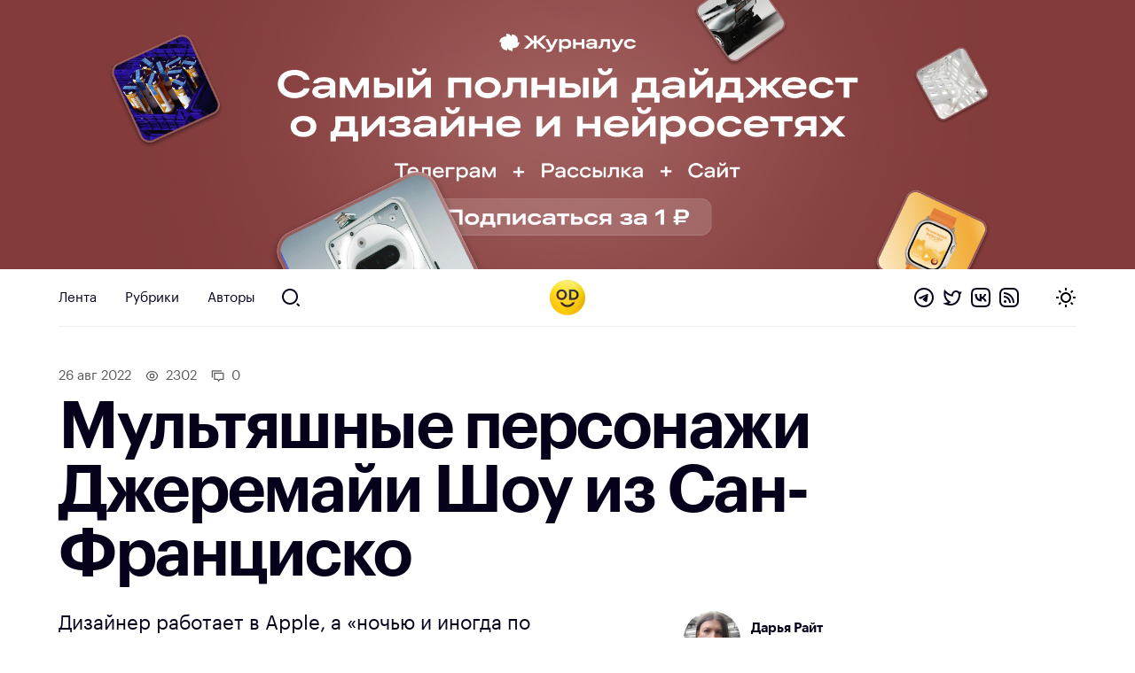

--- FILE ---
content_type: text/html; charset=UTF-8
request_url: https://awdee.ru/multyashnye-personazhi-dzheremaji-shou-iz-san-frantsisko/
body_size: 11894
content:
<!DOCTYPE html>
<html lang="ru">
<head>
<meta charset="utf-8">
<meta id="viewport" name="viewport" content="width=device-width minimum-scale=1.0 maximum-scale=2.5 user-scalable=yes" />
<link media="all" href="https://awdee.ru/wp-content/cache/autoptimize/css/autoptimize_3e13281b814c4aa16db28c26c1969d27.css" rel="stylesheet"><title>Мультяшные персонажи Джеремайи Шоу из Сан-Франциско — Оди. О дизайне</title>

<meta name='robots' content='index, follow, max-image-preview:large, max-snippet:-1, max-video-preview:-1' />

	<!-- This site is optimized with the Yoast SEO plugin v26.7 - https://yoast.com/wordpress/plugins/seo/ -->
	<meta name="description" content="Мультяшные персонажи Джеремайи Шоу из Сан-Франциско Дизайнер работает в Apple, а «ночью и иногда по выходным...» перевоплощается в 3D-иллюстратора Недавно Джеремайя вместе с другими художниками организовал хороший проект под названием Metadopt. Его цель — повысить осведомленность и собрать средства для поддержки животных, которые находятся под угрозой исчезновения, за счет продажи NFT." />
	<link rel="canonical" href="https://awdee.ru/multyashnye-personazhi-dzheremaji-shou-iz-san-frantsisko/" />
	<meta property="og:locale" content="ru_RU" />
	<meta property="og:type" content="article" />
	<meta property="og:title" content="Мультяшные персонажи Джеремайи Шоу из Сан-Франциско — Оди. О дизайне" />
	<meta property="og:description" content="Мультяшные персонажи Джеремайи Шоу из Сан-Франциско Дизайнер работает в Apple, а «ночью и иногда по выходным...» перевоплощается в 3D-иллюстратора Недавно Джеремайя вместе с другими художниками организовал хороший проект под названием Metadopt. Его цель — повысить осведомленность и собрать средства для поддержки животных, которые находятся под угрозой исчезновения, за счет продажи NFT." />
	<meta property="og:url" content="https://awdee.ru/multyashnye-personazhi-dzheremaji-shou-iz-san-frantsisko/" />
	<meta property="og:site_name" content="Оди. О дизайне" />
	<meta property="article:publisher" content="https://www.facebook.com/awdee" />
	<meta property="article:published_time" content="2022-08-26T05:59:00+00:00" />
	<meta property="article:modified_time" content="2022-08-26T12:31:36+00:00" />
	<meta property="og:image" content="https://awdee.ru/wp-content/uploads/2022/08/fV1NVqnhgM8-og-1280x720.jpg" />
	<meta property="og:image:width" content="640" />
	<meta property="og:image:height" content="480" />
	<meta property="og:image:type" content="image/jpeg" />
	<meta name="author" content="Дарья Райт" />
	<meta name="twitter:card" content="summary_large_image" />
	<meta name="twitter:creator" content="@awdeeru" />
	<meta name="twitter:site" content="@awdeeru" />
	<meta name="twitter:label1" content="Написано автором" />
	<meta name="twitter:data1" content="Дарья Райт" />
	<meta name="twitter:label2" content="Примерное время для чтения" />
	<meta name="twitter:data2" content="1 минута" />
	<script type="application/ld+json" class="yoast-schema-graph">{"@context":"https://schema.org","@graph":[{"@type":"Article","@id":"https://awdee.ru/multyashnye-personazhi-dzheremaji-shou-iz-san-frantsisko/#article","isPartOf":{"@id":"https://awdee.ru/multyashnye-personazhi-dzheremaji-shou-iz-san-frantsisko/"},"author":{"name":"Дарья Райт","@id":"https://awdee.ru/#/schema/person/4314baff04facca8abe9868d137ed6e3"},"headline":"Мультяшные персонажи Джеремайи Шоу из Сан-Франциско","datePublished":"2022-08-26T05:59:00+00:00","dateModified":"2022-08-26T12:31:36+00:00","mainEntityOfPage":{"@id":"https://awdee.ru/multyashnye-personazhi-dzheremaji-shou-iz-san-frantsisko/"},"wordCount":114,"commentCount":0,"image":{"@id":"https://awdee.ru/multyashnye-personazhi-dzheremaji-shou-iz-san-frantsisko/#primaryimage"},"thumbnailUrl":"https://awdee.ru/wp-content/uploads/2022/08/fV1NVqnhgM8.jpg","keywords":["Трёхмерная графика","Иллюстрация","Вдохновение"],"articleSection":["ВК"],"inLanguage":"ru-RU","potentialAction":[{"@type":"CommentAction","name":"Comment","target":["https://awdee.ru/multyashnye-personazhi-dzheremaji-shou-iz-san-frantsisko/#respond"]}]},{"@type":"WebPage","@id":"https://awdee.ru/multyashnye-personazhi-dzheremaji-shou-iz-san-frantsisko/","url":"https://awdee.ru/multyashnye-personazhi-dzheremaji-shou-iz-san-frantsisko/","name":"Мультяшные персонажи Джеремайи Шоу из Сан-Франциско — Оди. О дизайне","isPartOf":{"@id":"https://awdee.ru/#website"},"primaryImageOfPage":{"@id":"https://awdee.ru/multyashnye-personazhi-dzheremaji-shou-iz-san-frantsisko/#primaryimage"},"image":{"@id":"https://awdee.ru/multyashnye-personazhi-dzheremaji-shou-iz-san-frantsisko/#primaryimage"},"thumbnailUrl":"https://awdee.ru/wp-content/uploads/2022/08/fV1NVqnhgM8.jpg","datePublished":"2022-08-26T05:59:00+00:00","dateModified":"2022-08-26T12:31:36+00:00","author":{"@id":"https://awdee.ru/#/schema/person/4314baff04facca8abe9868d137ed6e3"},"description":"Мультяшные персонажи Джеремайи Шоу из Сан-Франциско Дизайнер работает в Apple, а «ночью и иногда по выходным...» перевоплощается в 3D-иллюстратора Недавно Джеремайя вместе с другими художниками организовал хороший проект под названием Metadopt. Его цель — повысить осведомленность и собрать средства для поддержки животных, которые находятся под угрозой исчезновения, за счет продажи NFT.","breadcrumb":{"@id":"https://awdee.ru/multyashnye-personazhi-dzheremaji-shou-iz-san-frantsisko/#breadcrumb"},"inLanguage":"ru-RU","potentialAction":[{"@type":"ReadAction","target":["https://awdee.ru/multyashnye-personazhi-dzheremaji-shou-iz-san-frantsisko/"]}]},{"@type":"ImageObject","inLanguage":"ru-RU","@id":"https://awdee.ru/multyashnye-personazhi-dzheremaji-shou-iz-san-frantsisko/#primaryimage","url":"https://awdee.ru/wp-content/uploads/2022/08/fV1NVqnhgM8.jpg","contentUrl":"https://awdee.ru/wp-content/uploads/2022/08/fV1NVqnhgM8.jpg","width":640,"height":480},{"@type":"BreadcrumbList","@id":"https://awdee.ru/multyashnye-personazhi-dzheremaji-shou-iz-san-frantsisko/#breadcrumb","itemListElement":[{"@type":"ListItem","position":1,"name":"Home","item":"https://awdee.ru/"},{"@type":"ListItem","position":2,"name":"Мультяшные персонажи Джеремайи Шоу из Сан-Франциско"}]},{"@type":"WebSite","@id":"https://awdee.ru/#website","url":"https://awdee.ru/","name":"Оди. О дизайне","description":"Журнал для дизайнеров","potentialAction":[{"@type":"SearchAction","target":{"@type":"EntryPoint","urlTemplate":"https://awdee.ru/?s={search_term_string}"},"query-input":{"@type":"PropertyValueSpecification","valueRequired":true,"valueName":"search_term_string"}}],"inLanguage":"ru-RU"},{"@type":"Person","@id":"https://awdee.ru/#/schema/person/4314baff04facca8abe9868d137ed6e3","name":"Дарья Райт","image":{"@type":"ImageObject","inLanguage":"ru-RU","@id":"https://awdee.ru/#/schema/person/image/","url":"https://secure.gravatar.com/avatar/8489ab751324a56a531181f1552e7cb9d021b34fa3cc08ec50ef1c62381ee746?s=96&r=g","contentUrl":"https://secure.gravatar.com/avatar/8489ab751324a56a531181f1552e7cb9d021b34fa3cc08ec50ef1c62381ee746?s=96&r=g","caption":"Дарья Райт"},"description":"Ведущий редактор в «Оди» в 2022–2024 годах","url":"https://awdee.ru/author/daria/"}]}</script>
	<!-- / Yoast SEO plugin. -->


<link rel='dns-prefetch' href='//cpwebassets.codepen.io' />
<link rel="alternate" type="application/rss+xml" title="Оди. О дизайне &raquo; Лента комментариев к &laquo;Мультяшные персонажи Джеремайи Шоу из Сан-Франциско&raquo;" href="https://awdee.ru/multyashnye-personazhi-dzheremaji-shou-iz-san-frantsisko/feed/" />
<link rel="alternate" title="oEmbed (JSON)" type="application/json+oembed" href="https://awdee.ru/wp-json/oembed/1.0/embed?url=https%3A%2F%2Fawdee.ru%2Fmultyashnye-personazhi-dzheremaji-shou-iz-san-frantsisko%2F" />
<link rel="alternate" title="oEmbed (XML)" type="text/xml+oembed" href="https://awdee.ru/wp-json/oembed/1.0/embed?url=https%3A%2F%2Fawdee.ru%2Fmultyashnye-personazhi-dzheremaji-shou-iz-san-frantsisko%2F&#038;format=xml" />
<style id='wp-img-auto-sizes-contain-inline-css' type='text/css'>
img:is([sizes=auto i],[sizes^="auto," i]){contain-intrinsic-size:3000px 1500px}
/*# sourceURL=wp-img-auto-sizes-contain-inline-css */
</style>

<style id='wp-emoji-styles-inline-css' type='text/css'>

	img.wp-smiley, img.emoji {
		display: inline !important;
		border: none !important;
		box-shadow: none !important;
		height: 1em !important;
		width: 1em !important;
		margin: 0 0.07em !important;
		vertical-align: -0.1em !important;
		background: none !important;
		padding: 0 !important;
	}
/*# sourceURL=wp-emoji-styles-inline-css */
</style>
<style id='wp-block-library-inline-css' type='text/css'>
:root{--wp-block-synced-color:#7a00df;--wp-block-synced-color--rgb:122,0,223;--wp-bound-block-color:var(--wp-block-synced-color);--wp-editor-canvas-background:#ddd;--wp-admin-theme-color:#007cba;--wp-admin-theme-color--rgb:0,124,186;--wp-admin-theme-color-darker-10:#006ba1;--wp-admin-theme-color-darker-10--rgb:0,107,160.5;--wp-admin-theme-color-darker-20:#005a87;--wp-admin-theme-color-darker-20--rgb:0,90,135;--wp-admin-border-width-focus:2px}@media (min-resolution:192dpi){:root{--wp-admin-border-width-focus:1.5px}}.wp-element-button{cursor:pointer}:root .has-very-light-gray-background-color{background-color:#eee}:root .has-very-dark-gray-background-color{background-color:#313131}:root .has-very-light-gray-color{color:#eee}:root .has-very-dark-gray-color{color:#313131}:root .has-vivid-green-cyan-to-vivid-cyan-blue-gradient-background{background:linear-gradient(135deg,#00d084,#0693e3)}:root .has-purple-crush-gradient-background{background:linear-gradient(135deg,#34e2e4,#4721fb 50%,#ab1dfe)}:root .has-hazy-dawn-gradient-background{background:linear-gradient(135deg,#faaca8,#dad0ec)}:root .has-subdued-olive-gradient-background{background:linear-gradient(135deg,#fafae1,#67a671)}:root .has-atomic-cream-gradient-background{background:linear-gradient(135deg,#fdd79a,#004a59)}:root .has-nightshade-gradient-background{background:linear-gradient(135deg,#330968,#31cdcf)}:root .has-midnight-gradient-background{background:linear-gradient(135deg,#020381,#2874fc)}:root{--wp--preset--font-size--normal:16px;--wp--preset--font-size--huge:42px}.has-regular-font-size{font-size:1em}.has-larger-font-size{font-size:2.625em}.has-normal-font-size{font-size:var(--wp--preset--font-size--normal)}.has-huge-font-size{font-size:var(--wp--preset--font-size--huge)}.has-text-align-center{text-align:center}.has-text-align-left{text-align:left}.has-text-align-right{text-align:right}.has-fit-text{white-space:nowrap!important}#end-resizable-editor-section{display:none}.aligncenter{clear:both}.items-justified-left{justify-content:flex-start}.items-justified-center{justify-content:center}.items-justified-right{justify-content:flex-end}.items-justified-space-between{justify-content:space-between}.screen-reader-text{border:0;clip-path:inset(50%);height:1px;margin:-1px;overflow:hidden;padding:0;position:absolute;width:1px;word-wrap:normal!important}.screen-reader-text:focus{background-color:#ddd;clip-path:none;color:#444;display:block;font-size:1em;height:auto;left:5px;line-height:normal;padding:15px 23px 14px;text-decoration:none;top:5px;width:auto;z-index:100000}html :where(.has-border-color){border-style:solid}html :where([style*=border-top-color]){border-top-style:solid}html :where([style*=border-right-color]){border-right-style:solid}html :where([style*=border-bottom-color]){border-bottom-style:solid}html :where([style*=border-left-color]){border-left-style:solid}html :where([style*=border-width]){border-style:solid}html :where([style*=border-top-width]){border-top-style:solid}html :where([style*=border-right-width]){border-right-style:solid}html :where([style*=border-bottom-width]){border-bottom-style:solid}html :where([style*=border-left-width]){border-left-style:solid}html :where(img[class*=wp-image-]){height:auto;max-width:100%}:where(figure){margin:0 0 1em}html :where(.is-position-sticky){--wp-admin--admin-bar--position-offset:var(--wp-admin--admin-bar--height,0px)}@media screen and (max-width:600px){html :where(.is-position-sticky){--wp-admin--admin-bar--position-offset:0px}}

/*# sourceURL=wp-block-library-inline-css */
</style><style id='wp-block-paragraph-inline-css' type='text/css'>
.is-small-text{font-size:.875em}.is-regular-text{font-size:1em}.is-large-text{font-size:2.25em}.is-larger-text{font-size:3em}.has-drop-cap:not(:focus):first-letter{float:left;font-size:8.4em;font-style:normal;font-weight:100;line-height:.68;margin:.05em .1em 0 0;text-transform:uppercase}body.rtl .has-drop-cap:not(:focus):first-letter{float:none;margin-left:.1em}p.has-drop-cap.has-background{overflow:hidden}:root :where(p.has-background){padding:1.25em 2.375em}:where(p.has-text-color:not(.has-link-color)) a{color:inherit}p.has-text-align-left[style*="writing-mode:vertical-lr"],p.has-text-align-right[style*="writing-mode:vertical-rl"]{rotate:180deg}
/*# sourceURL=https://awdee.ru/wp-includes/blocks/paragraph/style.min.css */
</style>
<style id='global-styles-inline-css' type='text/css'>
:root{--wp--preset--aspect-ratio--square: 1;--wp--preset--aspect-ratio--4-3: 4/3;--wp--preset--aspect-ratio--3-4: 3/4;--wp--preset--aspect-ratio--3-2: 3/2;--wp--preset--aspect-ratio--2-3: 2/3;--wp--preset--aspect-ratio--16-9: 16/9;--wp--preset--aspect-ratio--9-16: 9/16;--wp--preset--color--black: #000000;--wp--preset--color--cyan-bluish-gray: #abb8c3;--wp--preset--color--white: #ffffff;--wp--preset--color--pale-pink: #f78da7;--wp--preset--color--vivid-red: #cf2e2e;--wp--preset--color--luminous-vivid-orange: #ff6900;--wp--preset--color--luminous-vivid-amber: #fcb900;--wp--preset--color--light-green-cyan: #7bdcb5;--wp--preset--color--vivid-green-cyan: #00d084;--wp--preset--color--pale-cyan-blue: #8ed1fc;--wp--preset--color--vivid-cyan-blue: #0693e3;--wp--preset--color--vivid-purple: #9b51e0;--wp--preset--gradient--vivid-cyan-blue-to-vivid-purple: linear-gradient(135deg,rgb(6,147,227) 0%,rgb(155,81,224) 100%);--wp--preset--gradient--light-green-cyan-to-vivid-green-cyan: linear-gradient(135deg,rgb(122,220,180) 0%,rgb(0,208,130) 100%);--wp--preset--gradient--luminous-vivid-amber-to-luminous-vivid-orange: linear-gradient(135deg,rgb(252,185,0) 0%,rgb(255,105,0) 100%);--wp--preset--gradient--luminous-vivid-orange-to-vivid-red: linear-gradient(135deg,rgb(255,105,0) 0%,rgb(207,46,46) 100%);--wp--preset--gradient--very-light-gray-to-cyan-bluish-gray: linear-gradient(135deg,rgb(238,238,238) 0%,rgb(169,184,195) 100%);--wp--preset--gradient--cool-to-warm-spectrum: linear-gradient(135deg,rgb(74,234,220) 0%,rgb(151,120,209) 20%,rgb(207,42,186) 40%,rgb(238,44,130) 60%,rgb(251,105,98) 80%,rgb(254,248,76) 100%);--wp--preset--gradient--blush-light-purple: linear-gradient(135deg,rgb(255,206,236) 0%,rgb(152,150,240) 100%);--wp--preset--gradient--blush-bordeaux: linear-gradient(135deg,rgb(254,205,165) 0%,rgb(254,45,45) 50%,rgb(107,0,62) 100%);--wp--preset--gradient--luminous-dusk: linear-gradient(135deg,rgb(255,203,112) 0%,rgb(199,81,192) 50%,rgb(65,88,208) 100%);--wp--preset--gradient--pale-ocean: linear-gradient(135deg,rgb(255,245,203) 0%,rgb(182,227,212) 50%,rgb(51,167,181) 100%);--wp--preset--gradient--electric-grass: linear-gradient(135deg,rgb(202,248,128) 0%,rgb(113,206,126) 100%);--wp--preset--gradient--midnight: linear-gradient(135deg,rgb(2,3,129) 0%,rgb(40,116,252) 100%);--wp--preset--font-size--small: 13px;--wp--preset--font-size--medium: 20px;--wp--preset--font-size--large: 36px;--wp--preset--font-size--x-large: 42px;--wp--preset--spacing--20: 0.44rem;--wp--preset--spacing--30: 0.67rem;--wp--preset--spacing--40: 1rem;--wp--preset--spacing--50: 1.5rem;--wp--preset--spacing--60: 2.25rem;--wp--preset--spacing--70: 3.38rem;--wp--preset--spacing--80: 5.06rem;--wp--preset--shadow--natural: 6px 6px 9px rgba(0, 0, 0, 0.2);--wp--preset--shadow--deep: 12px 12px 50px rgba(0, 0, 0, 0.4);--wp--preset--shadow--sharp: 6px 6px 0px rgba(0, 0, 0, 0.2);--wp--preset--shadow--outlined: 6px 6px 0px -3px rgb(255, 255, 255), 6px 6px rgb(0, 0, 0);--wp--preset--shadow--crisp: 6px 6px 0px rgb(0, 0, 0);}:where(.is-layout-flex){gap: 0.5em;}:where(.is-layout-grid){gap: 0.5em;}body .is-layout-flex{display: flex;}.is-layout-flex{flex-wrap: wrap;align-items: center;}.is-layout-flex > :is(*, div){margin: 0;}body .is-layout-grid{display: grid;}.is-layout-grid > :is(*, div){margin: 0;}:where(.wp-block-columns.is-layout-flex){gap: 2em;}:where(.wp-block-columns.is-layout-grid){gap: 2em;}:where(.wp-block-post-template.is-layout-flex){gap: 1.25em;}:where(.wp-block-post-template.is-layout-grid){gap: 1.25em;}.has-black-color{color: var(--wp--preset--color--black) !important;}.has-cyan-bluish-gray-color{color: var(--wp--preset--color--cyan-bluish-gray) !important;}.has-white-color{color: var(--wp--preset--color--white) !important;}.has-pale-pink-color{color: var(--wp--preset--color--pale-pink) !important;}.has-vivid-red-color{color: var(--wp--preset--color--vivid-red) !important;}.has-luminous-vivid-orange-color{color: var(--wp--preset--color--luminous-vivid-orange) !important;}.has-luminous-vivid-amber-color{color: var(--wp--preset--color--luminous-vivid-amber) !important;}.has-light-green-cyan-color{color: var(--wp--preset--color--light-green-cyan) !important;}.has-vivid-green-cyan-color{color: var(--wp--preset--color--vivid-green-cyan) !important;}.has-pale-cyan-blue-color{color: var(--wp--preset--color--pale-cyan-blue) !important;}.has-vivid-cyan-blue-color{color: var(--wp--preset--color--vivid-cyan-blue) !important;}.has-vivid-purple-color{color: var(--wp--preset--color--vivid-purple) !important;}.has-black-background-color{background-color: var(--wp--preset--color--black) !important;}.has-cyan-bluish-gray-background-color{background-color: var(--wp--preset--color--cyan-bluish-gray) !important;}.has-white-background-color{background-color: var(--wp--preset--color--white) !important;}.has-pale-pink-background-color{background-color: var(--wp--preset--color--pale-pink) !important;}.has-vivid-red-background-color{background-color: var(--wp--preset--color--vivid-red) !important;}.has-luminous-vivid-orange-background-color{background-color: var(--wp--preset--color--luminous-vivid-orange) !important;}.has-luminous-vivid-amber-background-color{background-color: var(--wp--preset--color--luminous-vivid-amber) !important;}.has-light-green-cyan-background-color{background-color: var(--wp--preset--color--light-green-cyan) !important;}.has-vivid-green-cyan-background-color{background-color: var(--wp--preset--color--vivid-green-cyan) !important;}.has-pale-cyan-blue-background-color{background-color: var(--wp--preset--color--pale-cyan-blue) !important;}.has-vivid-cyan-blue-background-color{background-color: var(--wp--preset--color--vivid-cyan-blue) !important;}.has-vivid-purple-background-color{background-color: var(--wp--preset--color--vivid-purple) !important;}.has-black-border-color{border-color: var(--wp--preset--color--black) !important;}.has-cyan-bluish-gray-border-color{border-color: var(--wp--preset--color--cyan-bluish-gray) !important;}.has-white-border-color{border-color: var(--wp--preset--color--white) !important;}.has-pale-pink-border-color{border-color: var(--wp--preset--color--pale-pink) !important;}.has-vivid-red-border-color{border-color: var(--wp--preset--color--vivid-red) !important;}.has-luminous-vivid-orange-border-color{border-color: var(--wp--preset--color--luminous-vivid-orange) !important;}.has-luminous-vivid-amber-border-color{border-color: var(--wp--preset--color--luminous-vivid-amber) !important;}.has-light-green-cyan-border-color{border-color: var(--wp--preset--color--light-green-cyan) !important;}.has-vivid-green-cyan-border-color{border-color: var(--wp--preset--color--vivid-green-cyan) !important;}.has-pale-cyan-blue-border-color{border-color: var(--wp--preset--color--pale-cyan-blue) !important;}.has-vivid-cyan-blue-border-color{border-color: var(--wp--preset--color--vivid-cyan-blue) !important;}.has-vivid-purple-border-color{border-color: var(--wp--preset--color--vivid-purple) !important;}.has-vivid-cyan-blue-to-vivid-purple-gradient-background{background: var(--wp--preset--gradient--vivid-cyan-blue-to-vivid-purple) !important;}.has-light-green-cyan-to-vivid-green-cyan-gradient-background{background: var(--wp--preset--gradient--light-green-cyan-to-vivid-green-cyan) !important;}.has-luminous-vivid-amber-to-luminous-vivid-orange-gradient-background{background: var(--wp--preset--gradient--luminous-vivid-amber-to-luminous-vivid-orange) !important;}.has-luminous-vivid-orange-to-vivid-red-gradient-background{background: var(--wp--preset--gradient--luminous-vivid-orange-to-vivid-red) !important;}.has-very-light-gray-to-cyan-bluish-gray-gradient-background{background: var(--wp--preset--gradient--very-light-gray-to-cyan-bluish-gray) !important;}.has-cool-to-warm-spectrum-gradient-background{background: var(--wp--preset--gradient--cool-to-warm-spectrum) !important;}.has-blush-light-purple-gradient-background{background: var(--wp--preset--gradient--blush-light-purple) !important;}.has-blush-bordeaux-gradient-background{background: var(--wp--preset--gradient--blush-bordeaux) !important;}.has-luminous-dusk-gradient-background{background: var(--wp--preset--gradient--luminous-dusk) !important;}.has-pale-ocean-gradient-background{background: var(--wp--preset--gradient--pale-ocean) !important;}.has-electric-grass-gradient-background{background: var(--wp--preset--gradient--electric-grass) !important;}.has-midnight-gradient-background{background: var(--wp--preset--gradient--midnight) !important;}.has-small-font-size{font-size: var(--wp--preset--font-size--small) !important;}.has-medium-font-size{font-size: var(--wp--preset--font-size--medium) !important;}.has-large-font-size{font-size: var(--wp--preset--font-size--large) !important;}.has-x-large-font-size{font-size: var(--wp--preset--font-size--x-large) !important;}
/*# sourceURL=global-styles-inline-css */
</style>

<style id='classic-theme-styles-inline-css' type='text/css'>
/*! This file is auto-generated */
.wp-block-button__link{color:#fff;background-color:#32373c;border-radius:9999px;box-shadow:none;text-decoration:none;padding:calc(.667em + 2px) calc(1.333em + 2px);font-size:1.125em}.wp-block-file__button{background:#32373c;color:#fff;text-decoration:none}
/*# sourceURL=/wp-includes/css/classic-themes.min.css */
</style>












<script type="text/javascript" src="https://awdee.ru/wp-includes/js/jquery/jquery.min.js?ver=3.7.1" id="jquery-core-js"></script>





<script async type="text/javascript" src="https://awdee.ru/wp-content/cache/autoptimize/js/autoptimize_single_4e826cbe5f79ff9dc429de3e12646975.js?ver=7.1.0" id="hotwire-turbo-js"></script>
<link rel="https://api.w.org/" href="https://awdee.ru/wp-json/" /><link rel="alternate" title="JSON" type="application/json" href="https://awdee.ru/wp-json/wp/v2/posts/52735" /><link rel="EditURI" type="application/rsd+xml" title="RSD" href="https://awdee.ru/xmlrpc.php?rsd" />
<meta name="generator" content="WordPress 6.9" />
<link rel='shortlink' href='https://awdee.ru/?p=52735' />

<link href="https://awdee.ru/wp-content/themes/awdee/assets/images/favicon.png" rel="shortcut icon" type="image/x-icon">
<link href="https://awdee.ru/wp-content/themes/awdee/assets/images/webclip.png" rel="apple-touch-icon">
<script src="https://awdee.ru/wp-content/cache/autoptimize/js/autoptimize_b8aefbf0fcbd0372f982e74d0398be7f.js"></script></head>
<body class="wp-singular post-template-default single single-post postid-52735 single-format-standard wp-embed-responsive wp-theme-awdee">
	

<div 
	class="banner" 
	data-id="91726"
	data-title="Журналус январь 2026 однорублёвый-3"
>
	
	<a 
		class="banner-section section" 
		href="https://zhurnalus.artlebedev.ru/feed/list/?promocode=od&utm_source=awdee&utm_medium=banner"
		target="_blank"
	>
									<picture class="banner-image">
											<source 
							media="(max-width: 767px)" 
							srcset="https://awdee.ru/wp-content/uploads/2026/01/brown-mob.png"
						/>
										
					<img class="banner-image" src="https://awdee.ru/wp-content/uploads/2026/01/brown-desk.png" />
				</picture>
						
							
			</a>
</div>

<style>
	.banner {
		background: #833b3bff;
	}
</style>	
<header class="section header wf-section">
	<div class="nav">
		<div class="logotype mobile">
			<a href="https://awdee.ru" class="logo-link w-inline-block w--current"></a>					
		</div>
		<div class="header-menu-container">
			
						<ul class="menu">
							<li id="menu-item-46163" class="menu-item menu-item-type-custom menu-item-object-custom menu-item-46163 nav-link"><a href="/">Лента</a></li>
<li id="menu-item-46164" class="menu-item menu-item-type-custom menu-item-object-custom menu-item-46164 nav-link"><a href="/categories/">Рубрики</a></li>
<li id="menu-item-46165" class="menu-item menu-item-type-post_type menu-item-object-page menu-item-46165 nav-link"><a href="https://awdee.ru/authors/">Авторы</a></li>

							<li>
								<a id="search" href="https://awdee.ru/?s" class="nav-link search-nav-link w-inline-block"></a>
							</li>
						</ul>
								
		</div>
		
		<div class="logotype">
			<a href="https://awdee.ru" class="logo-link w-inline-block w--current"></a>
		</div>
		
		<div class="nav-action">
			<div class="nav-social-links social-links">
				<a class="social-links-item telegram" href="https://t.me/s/awdee" target="_blank"></a>
				<a class="social-links-item twitter" href="https://twitter.com/awdeeru" target="_blank"></a>
				<a class="social-links-item vk" href="https://vk.com/awdee" target="_blank"></a>
				<a class="social-links-item rss" href="https://awdee.ru/feed" target="_blank"></a>
			</div>
			
			<a class="nav-toggle" href="#">
				<span class="nav-toggle-default nav-toggle-decorator"></span>
				<span class="nav-toggle-dark nav-toggle-decorator"></span>
			</a>
		</div>
	</div>
	<span class="nav-decorator-light nav-decorator"></span>
	<span class="nav-decorator-dark nav-decorator"></span>
</header>
	<div class="section header-article wf-section">
		<div class="header-article-meta">
			<span class="article-date">
				26 Авг 2022			</span>
			
							<span class="article-meta article-meta-views">
					2302				</span>
						
			<a class="article-meta article-meta-comments" href="#comments" data-turbo="false">
				0			</a>
		</div>
		
		<h1 class="heading h1">Мультяшные персонажи Джеремайи Шоу из Сан-Франциско</h1>
		
		<div class="article-head-lead">
							<div class="lead-p">	
					Дизайнер работает в Apple, а «ночью и иногда по выходным&#8230;» перевоплощается в 3D-иллюстратора
				</div>
						
			<div class="article-head-author-single article-head-author-block">
				<div class="article-head-author-inner">
					<a class="article-head-author-avatar" href="https://awdee.ru/author/daria/">
						<img alt="Дарья Райт" class="avatar avatar-192 photo avatar-default" height="192" src="https://awdee.ru/wp-content/uploads/2023/09/photo_2023-09-02-22.10.17-192x192.jpeg" width="192">					</a>
					<div>
						<a href="https://awdee.ru/author/daria/">
							<div class="article-head-author-name">Дарья Райт</div>
						</a>
						<div class="article-head-author-content">
							Ведущий редактор в «Оди» в 2022–2024 годах						</div>
					</div>
				</div>
			</div>
		</div>
	</div>
	
						<div class="section header-image wf-section">
				<div class="card-image-small w-clearfix">
					<img width="640" height="480" src="https://awdee.ru/wp-content/uploads/2022/08/fV1NVqnhgM8.jpg" class="article-head-image wp-post-image" alt="" decoding="async" fetchpriority="high" srcset="https://awdee.ru/wp-content/uploads/2022/08/fV1NVqnhgM8.jpg 640w, https://awdee.ru/wp-content/uploads/2022/08/fV1NVqnhgM8-300x225.jpg 300w" sizes="(max-width: 640px) 100vw, 640px" />				</div>
			</div>
				
	<div class="section content-article wf-section">
		<div class="article-content-holder w-clearfix 0">
			<p><span id="more-52735"></span></p>
<p>Недавно Джеремайя вместе с другими художниками организовал хороший проект под названием Metadopt. Его цель — повысить осведомленность и собрать средства для поддержки животных, которые находятся под угрозой исчезновения, за счет продажи NFT. Первыми подопечными Metadopt стали ленивцы из Коста-Рики</p>
<p>Джеремайя создал множество иллюстраций ленивцев, наблюдая за 5 реальными особями, обитающими в заповеднике. Каждому персонажу он добавил всевозможные уникальные атрибуты ручной работы</p>
<p>Вместе с командой Джеремайя планирует выпустить более 5600 NFT. 20% от всех доходов будут переданы в заповедник, чтобы обеспечить животным здоровую и безопасную среду</p>
<p>Сайт проекта Metadopt: <a href="http://metadopt.io" target="_blank" rel="noopener">metadopt.io</a></p>
<p><a href="http://dribbble.com/jermshaw" target="_blank" rel="noopener">Источник</a></p>
<div id='gallery-2' class='gallery galleryid-52735 gallery-columns-3 gallery-size-medium-large'><dl class='gallery-item'>
			<dt class='gallery-icon landscape'>
				<a target="_blank data-turbo="false" href='https://awdee.ru/wp-content/uploads/2022/08/SH52JEOiMzg.jpg'><img decoding="async" width="1600" height="1200" src="https://awdee.ru/wp-content/uploads/2022/08/SH52JEOiMzg.jpg" class="attachment-medium-large size-medium-large" alt="" srcset="https://awdee.ru/wp-content/uploads/2022/08/SH52JEOiMzg.jpg 1600w, https://awdee.ru/wp-content/uploads/2022/08/SH52JEOiMzg-300x225.jpg 300w, https://awdee.ru/wp-content/uploads/2022/08/SH52JEOiMzg-1024x768.jpg 1024w, https://awdee.ru/wp-content/uploads/2022/08/SH52JEOiMzg-768x576.jpg 768w, https://awdee.ru/wp-content/uploads/2022/08/SH52JEOiMzg-1536x1152.jpg 1536w" sizes="(max-width: 1600px) 100vw, 1600px" /></a>
			</dt></dl><dl class='gallery-item'>
			<dt class='gallery-icon landscape'>
				<a target="_blank data-turbo="false" href='https://awdee.ru/wp-content/uploads/2022/08/t1jBrkN7vB8.jpg'><img loading="lazy" decoding="async" width="1600" height="1200" src="https://awdee.ru/wp-content/uploads/2022/08/t1jBrkN7vB8.jpg" class="attachment-medium-large size-medium-large" alt="" srcset="https://awdee.ru/wp-content/uploads/2022/08/t1jBrkN7vB8.jpg 1600w, https://awdee.ru/wp-content/uploads/2022/08/t1jBrkN7vB8-300x225.jpg 300w, https://awdee.ru/wp-content/uploads/2022/08/t1jBrkN7vB8-1024x768.jpg 1024w, https://awdee.ru/wp-content/uploads/2022/08/t1jBrkN7vB8-768x576.jpg 768w, https://awdee.ru/wp-content/uploads/2022/08/t1jBrkN7vB8-1536x1152.jpg 1536w" sizes="auto, (max-width: 1600px) 100vw, 1600px" /></a>
			</dt></dl><dl class='gallery-item'>
			<dt class='gallery-icon landscape'>
				<a target="_blank data-turbo="false" href='https://awdee.ru/wp-content/uploads/2022/08/xKOpwPqG9Nc.jpg'><img loading="lazy" decoding="async" width="1600" height="1200" src="https://awdee.ru/wp-content/uploads/2022/08/xKOpwPqG9Nc.jpg" class="attachment-medium-large size-medium-large" alt="" srcset="https://awdee.ru/wp-content/uploads/2022/08/xKOpwPqG9Nc.jpg 1600w, https://awdee.ru/wp-content/uploads/2022/08/xKOpwPqG9Nc-300x225.jpg 300w, https://awdee.ru/wp-content/uploads/2022/08/xKOpwPqG9Nc-1024x768.jpg 1024w, https://awdee.ru/wp-content/uploads/2022/08/xKOpwPqG9Nc-768x576.jpg 768w, https://awdee.ru/wp-content/uploads/2022/08/xKOpwPqG9Nc-1536x1152.jpg 1536w" sizes="auto, (max-width: 1600px) 100vw, 1600px" /></a>
			</dt></dl><br style="clear: both" /><dl class='gallery-item'>
			<dt class='gallery-icon landscape'>
				<a target="_blank data-turbo="false" href='https://awdee.ru/wp-content/uploads/2022/08/JaV-josJizk.jpg'><img loading="lazy" decoding="async" width="1600" height="1200" src="https://awdee.ru/wp-content/uploads/2022/08/JaV-josJizk.jpg" class="attachment-medium-large size-medium-large" alt="" srcset="https://awdee.ru/wp-content/uploads/2022/08/JaV-josJizk.jpg 1600w, https://awdee.ru/wp-content/uploads/2022/08/JaV-josJizk-300x225.jpg 300w, https://awdee.ru/wp-content/uploads/2022/08/JaV-josJizk-1024x768.jpg 1024w, https://awdee.ru/wp-content/uploads/2022/08/JaV-josJizk-768x576.jpg 768w, https://awdee.ru/wp-content/uploads/2022/08/JaV-josJizk-1536x1152.jpg 1536w" sizes="auto, (max-width: 1600px) 100vw, 1600px" /></a>
			</dt></dl><dl class='gallery-item'>
			<dt class='gallery-icon landscape'>
				<a target="_blank data-turbo="false" href='https://awdee.ru/wp-content/uploads/2022/08/R7ef08AGdfo.jpg'><img loading="lazy" decoding="async" width="1600" height="1200" src="https://awdee.ru/wp-content/uploads/2022/08/R7ef08AGdfo.jpg" class="attachment-medium-large size-medium-large" alt="" srcset="https://awdee.ru/wp-content/uploads/2022/08/R7ef08AGdfo.jpg 1600w, https://awdee.ru/wp-content/uploads/2022/08/R7ef08AGdfo-300x225.jpg 300w, https://awdee.ru/wp-content/uploads/2022/08/R7ef08AGdfo-1024x768.jpg 1024w, https://awdee.ru/wp-content/uploads/2022/08/R7ef08AGdfo-768x576.jpg 768w, https://awdee.ru/wp-content/uploads/2022/08/R7ef08AGdfo-1536x1152.jpg 1536w" sizes="auto, (max-width: 1600px) 100vw, 1600px" /></a>
			</dt></dl><dl class='gallery-item'>
			<dt class='gallery-icon landscape'>
				<a target="_blank data-turbo="false" href='https://awdee.ru/wp-content/uploads/2022/08/ie5joMKtIM.jpg'><img loading="lazy" decoding="async" width="1600" height="1200" src="https://awdee.ru/wp-content/uploads/2022/08/ie5joMKtIM.jpg" class="attachment-medium-large size-medium-large" alt="" srcset="https://awdee.ru/wp-content/uploads/2022/08/ie5joMKtIM.jpg 1600w, https://awdee.ru/wp-content/uploads/2022/08/ie5joMKtIM-300x225.jpg 300w, https://awdee.ru/wp-content/uploads/2022/08/ie5joMKtIM-1024x768.jpg 1024w, https://awdee.ru/wp-content/uploads/2022/08/ie5joMKtIM-768x576.jpg 768w, https://awdee.ru/wp-content/uploads/2022/08/ie5joMKtIM-1536x1152.jpg 1536w" sizes="auto, (max-width: 1600px) 100vw, 1600px" /></a>
			</dt></dl><br style="clear: both" /><dl class='gallery-item'>
			<dt class='gallery-icon portrait'>
				<a target="_blank data-turbo="false" href='https://awdee.ru/wp-content/uploads/2022/08/5o8M49n8vZg.jpg'><img loading="lazy" decoding="async" width="448" height="560" src="https://awdee.ru/wp-content/uploads/2022/08/5o8M49n8vZg.jpg" class="attachment-medium-large size-medium-large" alt="" srcset="https://awdee.ru/wp-content/uploads/2022/08/5o8M49n8vZg.jpg 448w, https://awdee.ru/wp-content/uploads/2022/08/5o8M49n8vZg-240x300.jpg 240w" sizes="auto, (max-width: 448px) 100vw, 448px" /></a>
			</dt></dl><dl class='gallery-item'>
			<dt class='gallery-icon portrait'>
				<a target="_blank data-turbo="false" href='https://awdee.ru/wp-content/uploads/2022/08/7AGY1Oqk7QY.jpg'><img loading="lazy" decoding="async" width="448" height="560" src="https://awdee.ru/wp-content/uploads/2022/08/7AGY1Oqk7QY.jpg" class="attachment-medium-large size-medium-large" alt="" srcset="https://awdee.ru/wp-content/uploads/2022/08/7AGY1Oqk7QY.jpg 448w, https://awdee.ru/wp-content/uploads/2022/08/7AGY1Oqk7QY-240x300.jpg 240w" sizes="auto, (max-width: 448px) 100vw, 448px" /></a>
			</dt></dl><dl class='gallery-item'>
			<dt class='gallery-icon portrait'>
				<a target="_blank data-turbo="false" href='https://awdee.ru/wp-content/uploads/2022/08/vZCeFnx9Ox8.jpg'><img loading="lazy" decoding="async" width="448" height="560" src="https://awdee.ru/wp-content/uploads/2022/08/vZCeFnx9Ox8.jpg" class="attachment-medium-large size-medium-large" alt="" srcset="https://awdee.ru/wp-content/uploads/2022/08/vZCeFnx9Ox8.jpg 448w, https://awdee.ru/wp-content/uploads/2022/08/vZCeFnx9Ox8-240x300.jpg 240w" sizes="auto, (max-width: 448px) 100vw, 448px" /></a>
			</dt></dl><br style="clear: both" />
		</div>

		</div>
	</div>
	
	<div class="section content-social content-article wf-section">
		<div class="article-content-holder w-clearfix">
			<div class="likely">
				<div class="vkontakte">Поделиться</div>
				<div class="telegram">Отправить</div>
				<div class="twitter">Твитнуть</div>
				<div class="pinterest" data-media="https://awdee.ru/multyashnye-personazhi-dzheremaji-shou-iz-san-frantsisko/">Запинить</div>
			</div>
			
							<div class="article-tags">
											<a class="tag-link" href="https://awdee.ru/tag/inspiration/">
							Вдохновение						</a>
											<a class="tag-link" href="https://awdee.ru/tag/illustration/">
							Иллюстрация						</a>
											<a class="tag-link" href="https://awdee.ru/tag/3d/">
							Трёхмерная графика						</a>
									</div>
					</div>
	</div>
	
	<div class="section comments wf-section">
		<div class="w-layout-grid grid article-footer">
			<div class="content-card">
				<a class="scroll-anchor" id="comments"></a>
				<h4 class="heading h4">Обсуждение</h4>
				<div class="w-embed w-script">					
										
					<div class="article-comments">
						<script async src="https://comments.app/js/widget.js?3" data-comments-app-website="HqgGhtrj" data-page-id="52735" data-dark="0"></script>
					</div>
				</div>
			</div>
			<div class="content-card">
									<div class="div-block-2">
						<h4 class="heading h4">Похожее</h4>
						<div class="content-card content-card-small">
	<a class="content-card-link-block w-inline-block" href="https://awdee.ru/plakaty-manuelya-krojtsera-iz-bavarii/">
		<div class="card-image">
							<img width="566" height="800" src="https://awdee.ru/wp-content/uploads/2022/04/WkDn9KedZeU.jpg" class="attachment-medium_large size-medium_large wp-post-image" alt="" loading="lazy" decoding="async" srcset="https://awdee.ru/wp-content/uploads/2022/04/WkDn9KedZeU.jpg 566w, https://awdee.ru/wp-content/uploads/2022/04/WkDn9KedZeU-212x300.jpg 212w" sizes="auto, (max-width: 566px) 100vw, 566px" />					</div>
		
		<h2 class="content-card-h small">
			Плакаты Мануэля Кройцера из Баварии		</h2>
		
		<!-- <div class="small-text">
					</div> -->
	</a>
	
	<div class="content-card-meta-block">
					<span class="content-card-meta content-card-views">
				2758			</span>
				
		<!-- <a class="content-card-meta content-card-comments" href="https://awdee.ru/plakaty-manuelya-krojtsera-iz-bavarii/#comments">
			0		</a> -->
		
			</div>
</div>					</div>
											<div class="w-layout-grid grid _1-1 related">
							<div class="content-card content-card-small">
	<a class="content-card-link-block w-inline-block" href="https://awdee.ru/lichnyj-proekt-36-days-of-type/">
		<div class="card-image">
							<img width="768" height="768" src="https://awdee.ru/wp-content/uploads/2017/08/mXz5gQSdinM-768x768.jpg" class="attachment-medium_large size-medium_large wp-post-image" alt="" loading="lazy" decoding="async" srcset="https://awdee.ru/wp-content/uploads/2017/08/mXz5gQSdinM-768x768.jpg 768w, https://awdee.ru/wp-content/uploads/2017/08/mXz5gQSdinM-150x150.jpg 150w, https://awdee.ru/wp-content/uploads/2017/08/mXz5gQSdinM-300x300.jpg 300w, https://awdee.ru/wp-content/uploads/2017/08/mXz5gQSdinM-1024x1024.jpg 1024w, https://awdee.ru/wp-content/uploads/2017/08/mXz5gQSdinM-500x500.jpg 500w, https://awdee.ru/wp-content/uploads/2017/08/mXz5gQSdinM.jpg 1080w" sizes="auto, (max-width: 768px) 100vw, 768px" />					</div>
		
		<h2 class="content-card-h small">
			Личный проект 36 Days of Type		</h2>
		
		<!-- <div class="small-text">
					</div> -->
	</a>
	
	<div class="content-card-meta-block">
					<span class="content-card-meta content-card-views">
				1733			</span>
				
		<!-- <a class="content-card-meta content-card-comments" href="https://awdee.ru/lichnyj-proekt-36-days-of-type/#comments">
			0		</a> -->
		
			</div>
</div><div class="content-card content-card-small">
	<a class="content-card-link-block w-inline-block" href="https://awdee.ru/3d-to-2d/">
		<div class="card-image">
							<img width="768" height="576" src="https://awdee.ru/wp-content/uploads/2020/03/IMG_4071-768x576.jpg" class="attachment-medium_large size-medium_large wp-post-image" alt="" loading="lazy" decoding="async" srcset="https://awdee.ru/wp-content/uploads/2020/03/IMG_4071-768x576.jpg 768w, https://awdee.ru/wp-content/uploads/2020/03/IMG_4071-300x225.jpg 300w, https://awdee.ru/wp-content/uploads/2020/03/IMG_4071-1024x768.jpg 1024w, https://awdee.ru/wp-content/uploads/2020/03/IMG_4071-1536x1152.jpg 1536w, https://awdee.ru/wp-content/uploads/2020/03/IMG_4071-2048x1536.jpg 2048w, https://awdee.ru/wp-content/uploads/2020/03/IMG_4071-500x375.jpg 500w" sizes="auto, (max-width: 768px) 100vw, 768px" />					</div>
		
		<h2 class="content-card-h small">
			Как с помощью 3D рисовать сложные иллюстрации в 2D		</h2>
		
		<!-- <div class="small-text">
			Пошаговый урок, который специально для «Оди» подготовил иллюстратор и преподаватель Mad Rabbit.		</div> -->
	</a>
	
	<div class="content-card-meta-block">
					<span class="content-card-meta content-card-views">
				3767			</span>
				
		<!-- <a class="content-card-meta content-card-comments" href="https://awdee.ru/3d-to-2d/#comments">
			0		</a> -->
		
			</div>
</div>						</div>
												</div>
		</div>
	</div>

<div class="section-about section wf-section">
	<div class="section footer">
		<div class="footer-inner">
			<div class="footer-col-med footer-col">
				<div class="footer-col-inner">
					<h2 class="footer-h">О сайте</h2>
					<div>
						Оди — издание для дизайнеров, которое старается помогать им в работе и профессиональном развитии
						<br><br>
						Мы существуем на ваши донаты. Пожалуйста, <a href="https://awdee.ru/donation/">поддержите нас</a>
					</div>
					<div class="footer-social-links social-links">
						<a class="social-links-item telegram" href="https://t.me/s/awdee" target="_blank"></a>
						<a class="social-links-item twitter" href="https://twitter.com/awdeeru" target="_blank"></a>
						<a class="social-links-item vk" href="https://vk.com/awdee" target="_blank"></a>
						<a class="social-links-item rss" href="https://awdee.ru/feed" target="_blank"></a>
					</div>
				</div>
			</div>
			<div class="footer-col-med footer-col">
				<h2 class="footer-h">Главные рубрики</h2>
				<ul role="list" class="footer-list rubrics w-list-unstyled">
					<li class="footer-list-item">
						<a href="https://awdee.ru/tag/edu" class="footer-link"><strong>Образование</strong>: статьи, курсы, уроки, лекции</a>
					</li>
					<li class="footer-list-item">
						<a href="https://awdee.ru/tag/inspiration" class="footer-link"><strong>Вдохновение</strong>: проекты, коллективы и люди</a>
					</li>
					<li class="footer-list-item">
						<a href="https://awdee.ru/tag/tool" class="footer-link"><strong>Инструменты</strong>: плагины и сервисы</a>
					</li>
					<li class="footer-list-item">
						<a href="https://awdee.ru/category/files" class="footer-link"><strong>Файлы</strong>: мокапы, иконки, шрифты, кисти и другое</a>
					</li>
					<!-- <li class="footer-list-item">
						<a href="https://awdee.ru/tag/jobs" class="footer-link"><strong>Вакансии</strong>: работа для дизайнеров</a>
					</li> -->
				</ul>
			</div>
			<div class="footer-col">
				<h2 class="footer-h">Авторам</h2>
				<ul role="list" class="footer-list rubrics w-list-unstyled">
					<li class="footer-list-item">
						<a href="https://awdee.ru/stat-avtorom" class="footer-link">
							Прислать статью или рассказ о проекте
						</a>
					</li>
				</ul>
			</div>
		</div>
		
		<div class="footer-horisont-block">
			<div class="small-text">Проект Кирилла Олейниченко и команды. Авторство статей и дизайна указано в конкретных материалах. Дизайн сайта — Кирилл Олейниченко, Женя Власов. Айдентика — Саша Швецов. Разработка — Андрей Острин. Фирменный шрифт — Graphik, предоставленный великолепными <a href="https://type.today" target="_blank" rel="noreferrer">type.today</a>.</div>
			<div class="small-text">2012—сегодня</div>
		</div>
	</div>
</div>


<script type="speculationrules">
{"prefetch":[{"source":"document","where":{"and":[{"href_matches":"/*"},{"not":{"href_matches":["/wp-*.php","/wp-admin/*","/wp-content/uploads/*","/wp-content/*","/wp-content/plugins/*","/wp-content/themes/awdee/*","/*\\?(.+)"]}},{"not":{"selector_matches":"a[rel~=\"nofollow\"]"}},{"not":{"selector_matches":".no-prefetch, .no-prefetch a"}}]},"eagerness":"conservative"}]}
</script>
<script type="text/javascript" src="https://cpwebassets.codepen.io/assets/embed/ei.js?ver=1.0.1" id="codepen-embed-script-js"></script>









<script id="wp-emoji-settings" type="application/json">
{"baseUrl":"https://s.w.org/images/core/emoji/17.0.2/72x72/","ext":".png","svgUrl":"https://s.w.org/images/core/emoji/17.0.2/svg/","svgExt":".svg","source":{"concatemoji":"https://awdee.ru/wp-includes/js/wp-emoji-release.min.js?ver=6.9"}}
</script>
<script type="module">
/* <![CDATA[ */
/*! This file is auto-generated */
const a=JSON.parse(document.getElementById("wp-emoji-settings").textContent),o=(window._wpemojiSettings=a,"wpEmojiSettingsSupports"),s=["flag","emoji"];function i(e){try{var t={supportTests:e,timestamp:(new Date).valueOf()};sessionStorage.setItem(o,JSON.stringify(t))}catch(e){}}function c(e,t,n){e.clearRect(0,0,e.canvas.width,e.canvas.height),e.fillText(t,0,0);t=new Uint32Array(e.getImageData(0,0,e.canvas.width,e.canvas.height).data);e.clearRect(0,0,e.canvas.width,e.canvas.height),e.fillText(n,0,0);const a=new Uint32Array(e.getImageData(0,0,e.canvas.width,e.canvas.height).data);return t.every((e,t)=>e===a[t])}function p(e,t){e.clearRect(0,0,e.canvas.width,e.canvas.height),e.fillText(t,0,0);var n=e.getImageData(16,16,1,1);for(let e=0;e<n.data.length;e++)if(0!==n.data[e])return!1;return!0}function u(e,t,n,a){switch(t){case"flag":return n(e,"\ud83c\udff3\ufe0f\u200d\u26a7\ufe0f","\ud83c\udff3\ufe0f\u200b\u26a7\ufe0f")?!1:!n(e,"\ud83c\udde8\ud83c\uddf6","\ud83c\udde8\u200b\ud83c\uddf6")&&!n(e,"\ud83c\udff4\udb40\udc67\udb40\udc62\udb40\udc65\udb40\udc6e\udb40\udc67\udb40\udc7f","\ud83c\udff4\u200b\udb40\udc67\u200b\udb40\udc62\u200b\udb40\udc65\u200b\udb40\udc6e\u200b\udb40\udc67\u200b\udb40\udc7f");case"emoji":return!a(e,"\ud83e\u1fac8")}return!1}function f(e,t,n,a){let r;const o=(r="undefined"!=typeof WorkerGlobalScope&&self instanceof WorkerGlobalScope?new OffscreenCanvas(300,150):document.createElement("canvas")).getContext("2d",{willReadFrequently:!0}),s=(o.textBaseline="top",o.font="600 32px Arial",{});return e.forEach(e=>{s[e]=t(o,e,n,a)}),s}function r(e){var t=document.createElement("script");t.src=e,t.defer=!0,document.head.appendChild(t)}a.supports={everything:!0,everythingExceptFlag:!0},new Promise(t=>{let n=function(){try{var e=JSON.parse(sessionStorage.getItem(o));if("object"==typeof e&&"number"==typeof e.timestamp&&(new Date).valueOf()<e.timestamp+604800&&"object"==typeof e.supportTests)return e.supportTests}catch(e){}return null}();if(!n){if("undefined"!=typeof Worker&&"undefined"!=typeof OffscreenCanvas&&"undefined"!=typeof URL&&URL.createObjectURL&&"undefined"!=typeof Blob)try{var e="postMessage("+f.toString()+"("+[JSON.stringify(s),u.toString(),c.toString(),p.toString()].join(",")+"));",a=new Blob([e],{type:"text/javascript"});const r=new Worker(URL.createObjectURL(a),{name:"wpTestEmojiSupports"});return void(r.onmessage=e=>{i(n=e.data),r.terminate(),t(n)})}catch(e){}i(n=f(s,u,c,p))}t(n)}).then(e=>{for(const n in e)a.supports[n]=e[n],a.supports.everything=a.supports.everything&&a.supports[n],"flag"!==n&&(a.supports.everythingExceptFlag=a.supports.everythingExceptFlag&&a.supports[n]);var t;a.supports.everythingExceptFlag=a.supports.everythingExceptFlag&&!a.supports.flag,a.supports.everything||((t=a.source||{}).concatemoji?r(t.concatemoji):t.wpemoji&&t.twemoji&&(r(t.twemoji),r(t.wpemoji)))});
//# sourceURL=https://awdee.ru/wp-includes/js/wp-emoji-loader.min.js
/* ]]> */
</script>

<!-- Yandex.Metrika counter -->
<script type="text/javascript" >
   (function(m,e,t,r,i,k,a){m[i]=m[i]||function(){(m[i].a=m[i].a||[]).push(arguments)};
   m[i].l=1*new Date();k=e.createElement(t),a=e.getElementsByTagName(t)[0],k.async=1,k.src=r,a.parentNode.insertBefore(k,a)})
   (window, document, "script", "https://mc.yandex.ru/metrika/tag.js", "ym");

   ym(24534461, "init", {
		clickmap:true,
		defer:true,
		trackLinks:true,
		accurateTrackBounce:true,
		trackHash:true
   });
</script>
<noscript><div><img src="https://mc.yandex.ru/watch/24534461" style="position:absolute; left:-9999px;" alt="" /></div></noscript>
<!-- /Yandex.Metrika counter -->

</body>
</html>

--- FILE ---
content_type: text/html; charset=utf-8
request_url: https://comments.app/embed/view?website=HqgGhtrj&page_id=52735&page_url=https%3A%2F%2Fawdee.ru%2Fmultyashnye-personazhi-dzheremaji-shou-iz-san-frantsisko%2F&origin=https%3A%2F%2Fawdee.ru&page_title=%D0%9C%D1%83%D0%BB%D1%8C%D1%82%D1%8F%D1%88%D0%BD%D1%8B%D0%B5%20%D0%BF%D0%B5%D1%80%D1%81%D0%BE%D0%BD%D0%B0%D0%B6%D0%B8%20%D0%94%D0%B6%D0%B5%D1%80%D0%B5%D0%BC%D0%B0%D0%B9%D0%B8%20%D0%A8%D0%BE%D1%83%20%D0%B8%D0%B7%20%D0%A1%D0%B0%D0%BD-%D0%A4%D1%80%D0%B0%D0%BD%D1%86%D0%B8%D1%81%D0%BA%D0%BE%20%E2%80%94%20%D0%9E%D0%B4%D0%B8.%20%D0%9E%20%D0%B4%D0%B8%D0%B7%D0%B0%D0%B9%D0%BD%D0%B5&dark=0
body_size: 1299
content:
<!DOCTYPE html>
<html>
  <head>
    <meta charset="utf-8">
    <title>DiscussBot</title>
    <base target="_blank">
    <script>
try { if (window.localStorage && localStorage["bcom_token"]) {
  var arr = [];
  for (var i = 0; i < localStorage.length; i++) {
    var key = localStorage.key(i);
    arr.push(encodeURIComponent(key) + '=' + encodeURIComponent(localStorage[key]));
  }
  var ls = arr.join('; ');
  var xhr = new XMLHttpRequest();
  xhr.open('GET', location.href);
  xhr.setRequestHeader('X-Requested-With', 'relogin');
  xhr.setRequestHeader('X-Local-Storage', ls);
  xhr.onreadystatechange = function() {
    if (xhr.readyState == 4) {
      if (typeof xhr.responseBody == 'undefined' && xhr.responseText) {
        document.write(xhr.responseText);
        document.close();
      }
    }
  };
  xhr.withCredentials = true;
  xhr.send();
  document.close();
  document.open();
  console.log('xhr reload');
} } catch (e) {}
</script>
    <meta name="viewport" content="width=device-width, initial-scale=1.0, minimum-scale=1.0, maximum-scale=1.0, user-scalable=no" />
    <meta name="format-detection" content="telephone=no" />
    <meta http-equiv="X-UA-Compatible" content="IE=edge" />
    <meta name="MobileOptimized" content="176" />
    <meta name="HandheldFriendly" content="True" />
    <meta name="robots" content="noindex, nofollow" />
    <link rel="shortcut icon" href="/img/favicon.ico?1" type="image/x-icon">
    <link href="https://tg.dev/css/font-roboto.css?1" rel="stylesheet" type="text/css">
    <link href="https://tg.dev/css/bootstrap.min.css?3" rel="stylesheet">
    <link href="https://tg.dev/css/bootstrap-extra.css?2" rel="stylesheet">
    <link href="https://tg.dev/css/widget-frame.css?72" rel="stylesheet">
    <link href="/css/comments.css?31" rel="stylesheet">
    <style></style>
  </head>
  <body class="emoji_image bc-embed-mode bc-name-nocolor" style="display:none">
    <div class="bc-content-wrap">
  <section class="bc-content no-transition">
    
    <div class="bc-header-wrap">
      
      <h3 class="bc-header">Comments</h3>
    </div>
    <div class="bc-comments"><div class="bc-list-empty-wrap">
  <div class="bc-list-empty">Be the first to add a comment</div>
</div><div class="bc-load-more accent-bg-hover bc-autoload hide" data-after=""></div></div>
      <div class="bc-comments-footer">
    <div class="bc-comments-footer-content">
      <form class="bc-comment-form bc-new-comment-form">
        <input type="hidden" name="thread_id" value="XjDqZzki" />
      </form>
      <div class="bc-comment-login">
        <div class="accent-bg-hover bc-comment-login-btn">Log in to comment</div>
      </div>
    </div>
  </div>
    <div class="bc-arrow-footer">
      <div class="bc-arrow-down ohide">
        <div class="bc-badge-wrap"><span class="bc-badge accent-bg"></span></div>
      </div>
    </div>
  </section>
  
  
</div>
    
    <script src="https://tg.dev/js/jquery.min.js"></script>
    <script src="https://tg.dev/js/jquery-ui.min.js"></script>
    <script src="https://tg.dev/js/bootstrap.min.js"></script>
    <script src="https://tg.dev/js/main-aj.js?72"></script>
    <script src="https://tg.dev/js/tgsticker.js?31"></script>
    <script src="https://oauth.tg.dev/js/telegram-widget.js?22"></script>
    <script src="https://tg.dev/js/widget-frame.js?65"></script>
    <script src="/js/comments.js?35"></script>
    <script>var ApiUrl="/api?api_hash=e916ddfb2ddf472cf4", ApiUnauth=true, ApiOAuthData = {"bot_id":871831167,"request_access":"write"};
var WidgetAutoHeight=true;
TWidget.initFrame({"auto_height":true});
Comments.init();
</script>
  </body>
</html>